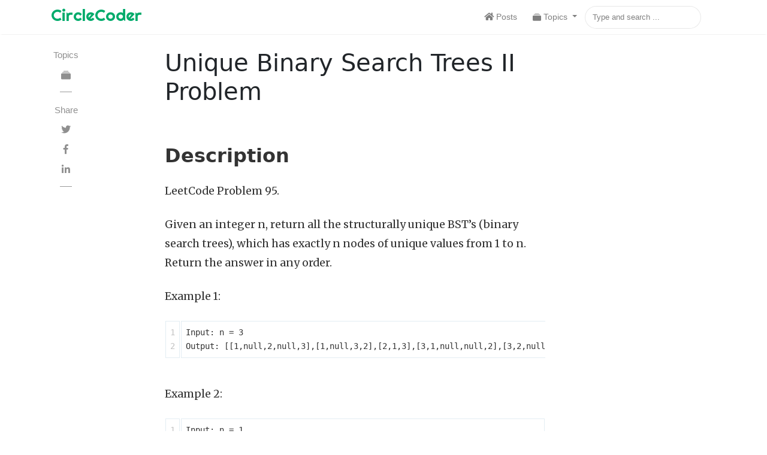

--- FILE ---
content_type: text/html; charset=utf-8
request_url: https://circlecoder.com/unique-binary-search-trees-II/
body_size: 8880
content:
<!DOCTYPE html>
<html lang="en">
<head>
<meta charset="utf-8">
<meta name="viewport" content="width=device-width, initial-scale=1, shrink-to-fit=no">


<script data-ad-client="ca-pub-8271349713695192" async src="https://pagead2.googlesyndication.com/pagead/js/adsbygoogle.js"></script>


<!--
<link rel="icon" href="/assets/images/logo.png">
-->
<title>Unique Binary Search Trees II Problem | CircleCoder</title>

<!-- Begin Jekyll SEO tag v2.8.0 -->
<title>Unique Binary Search Trees II Problem | CircleCoder</title>
<meta name="generator" content="Jekyll v3.9.5" />
<meta property="og:title" content="Unique Binary Search Trees II Problem" />
<meta property="og:locale" content="en_US" />
<meta name="description" content="LeetCode 95. Given an integer n, return all the structurally unique BST’s (binary search trees), which has exactly n nodes of unique values from 1 to n. Return the answer in any order." />
<meta property="og:description" content="LeetCode 95. Given an integer n, return all the structurally unique BST’s (binary search trees), which has exactly n nodes of unique values from 1 to n. Return the answer in any order." />
<link rel="canonical" href="https://circlecoder.com/unique-binary-search-trees-II/" />
<meta property="og:url" content="https://circlecoder.com/unique-binary-search-trees-II/" />
<meta property="og:site_name" content="CircleCoder" />
<meta property="og:type" content="article" />
<meta property="article:published_time" content="2021-11-14T00:00:00+00:00" />
<meta name="twitter:card" content="summary" />
<meta property="twitter:title" content="Unique Binary Search Trees II Problem" />
<script type="application/ld+json">
{"@context":"https://schema.org","@type":"BlogPosting","dateModified":"2021-11-14T00:00:00+00:00","datePublished":"2021-11-14T00:00:00+00:00","description":"LeetCode 95. Given an integer n, return all the structurally unique BST’s (binary search trees), which has exactly n nodes of unique values from 1 to n. Return the answer in any order.","headline":"Unique Binary Search Trees II Problem","mainEntityOfPage":{"@type":"WebPage","@id":"https://circlecoder.com/unique-binary-search-trees-II/"},"url":"https://circlecoder.com/unique-binary-search-trees-II/"}</script>
<!-- End Jekyll SEO tag -->


<link rel="stylesheet" href="https://stackpath.bootstrapcdn.com/bootstrap/4.1.3/css/bootstrap.min.css" integrity="sha384-MCw98/SFnGE8fJT3GXwEOngsV7Zt27NXFoaoApmYm81iuXoPkFOJwJ8ERdknLPMO" crossorigin="anonymous">
    
<link href="/assets/css/screen.css" rel="stylesheet">

<link href="/assets/css/main.css" rel="stylesheet">


<link rel="apple-touch-icon" sizes="180x180" href="/assets/favicon_io/apple-touch-icon.png">
<link rel="icon" type="image/png" sizes="32x32" href="/assets/favicon_io/favicon-32x32.png">
<link rel="icon" type="image/png" sizes="16x16" href="/assets/favicon_io/favicon-16x16.png">
<link rel="manifest" href="/assets/favicon_io/site.webmanifest">


<script src="/assets/js/jquery.min.js"></script>

</head>


<!-- change your GA id in _config.yml -->

<!-- Global site tag (gtag.js) - Google Analytics -->
<script async src="https://www.googletagmanager.com/gtag/js?id=G-3SNRQRLW8L"></script>
<script>
  window.dataLayer = window.dataLayer || [];
  function gtag(){dataLayer.push(arguments);}
  gtag('js', new Date());

  gtag('config', 'G-3SNRQRLW8L');
</script>




<body class="layout-post">
	<!-- defer loading of font and font awesome -->
	<noscript id="deferred-styles">
		<link href="https://fonts.googleapis.com/css?family=Righteous%7CMerriweather:300,300i,400,400i,700,700i" rel="stylesheet">
		<link rel="stylesheet" href="https://use.fontawesome.com/releases/v5.0.13/css/all.css" integrity="sha384-DNOHZ68U8hZfKXOrtjWvjxusGo9WQnrNx2sqG0tfsghAvtVlRW3tvkXWZh58N9jp" crossorigin="anonymous">
	</noscript>


<!-- Begin Menu Navigation
================================================== -->
<nav class="navbar navbar-expand-lg navbar-light bg-white fixed-top mediumnavigation nav-down">

    <div class="container pr-0">

    <!-- Begin Logo -->
<!--
    <a class="navbar-brand" href="/">
    <img src="/" alt="CircleCoder">
    </a>
-->
    <!-- End Logo -->
    <div class="mainheading">
        <h3 class="sitetitle"><a href="/index.html">CircleCoder</a></h3>
<!--
        <p class="lead">
            Tech Learning, Tech Sharing.
        </p>
-->
    </div>

    <button class="navbar-toggler" type="button" data-toggle="collapse" data-target="#navbarMediumish" aria-controls="navbarSupportedContent" aria-expanded="false" aria-label="Toggle navigation">
    <span class="navbar-toggler-icon"></span>
    </button>

    <div class="collapse navbar-collapse" id="navbarMediumish">

        <!-- Begin Menu -->

            <ul class="navbar-nav ml-auto">

                
                <li class="nav-item">
                
                <a class="nav-link" href="/index.html">
                    <i class="fa fa-home" aria-hidden="true"></i>
                    <span>Posts</span>
                </a>
                </li>

                <li class="nav-item dropdown">
                    <a class="nav-link dropdown-toggle" href="#" id="navbarDropdown" role="button" data-toggle="dropdown" aria-haspopup="true" aria-expanded="false">
                        <svg width="1em" height="1em" viewBox="0 0 16 16" class="bi bi-collection-fill" fill="currentColor" xmlns="http://www.w3.org/2000/svg">
                            <path d="M0 13a1.5 1.5 0 0 0 1.5 1.5h13A1.5 1.5 0 0 0 16 13V6a1.5 1.5 0 0 0-1.5-1.5h-13A1.5 1.5 0 0 0 0 6v7z"/>
                            <path fill-rule="evenodd" d="M2 3a.5.5 0 0 0 .5.5h11a.5.5 0 0 0 0-1h-11A.5.5 0 0 0 2 3zm2-2a.5.5 0 0 0 .5.5h7a.5.5 0 0 0 0-1h-7A.5.5 0 0 0 4 1z"/>
                        </svg>
                        <span>Topics</span>
                    </a>
                    <div class="dropdown-menu" aria-labelledby="navbarDropdown">
                        <a class="dropdown-item" href="/topics.html">All Topics</a>
                        <div class="dropdown-divider"></div>
                        <a class="dropdown-item" href="/leetcode-solution-list/">LeetCode</a>
                        <div class="dropdown-divider"></div>
                        <a class="dropdown-item" href="/leetcode-database-solution-list/">LeetCode Database</a>
                        <div class="dropdown-divider"></div>
                        <a class="dropdown-item" href="/git-short-answers-list/">Git Short Answers</a>
                        <div class="dropdown-divider"></div>
                        <a class="dropdown-item" href="/mysql-tutorial-list/">MySQL</a>
                        <div class="dropdown-divider"></div>
                        <a class="dropdown-item" href="/operating-system-topic-list/">Operating System</a>
                        <div class="dropdown-divider"></div>
                        <a class="dropdown-item" href="/object-oriented-design-topic-list/">Object Oriented Design</a>
                        <div class="dropdown-divider"></div>
                        <a class="dropdown-item" href="/cplusplus-concept-list/">C++ Concepts</a>
                    </div>
                </li>


<!--
                <li class="nav-item">
                <a class="nav-link" href="/about">About</a>
                </li>


                <li class="nav-item">
                <a target="_blank" class="nav-link" href="https://bootstrapstarter.com/bootstrap-templates/template-mediumish-bootstrap-jekyll/"> Docs</a>
                </li>

                <li class="nav-item">
                <a target="_blank" class="nav-link" href="https://www.wowthemes.net/themes/mediumish-wordpress/"><i class="fab fa-wordpress-simple"></i> WP Version</a>
                </li>

                <li class="nav-item">
                <a target="_blank" class="nav-link" href="https://www.wowthemes.net/themes/mediumish-ghost/"><i class="fab fa-snapchat-ghost"></i> Ghost Version</a>
                </li>

                <li class="nav-item">
                <a target="_blank" class="nav-link" href="https://github.com/wowthemesnet/mediumish-theme-jekyll"><i class="fab fa-github"></i> Fork on Github</a>
                </li>
-->

                <script src="/assets/js/lunr.js"></script>


<style>
    .lunrsearchresult .title {color: #d9230f;}
    .lunrsearchresult .url {color: silver;}
    .lunrsearchresult a {display: block; color: #777;}
    .lunrsearchresult a:hover, .lunrsearchresult a:focus {text-decoration: none;}
    .lunrsearchresult a:hover .title {text-decoration: underline;}
</style>


<form class="bd-search" onSubmit="return lunr_search(document.getElementById('lunrsearch').value);">
    <input type="text" class="form-control text-small launch-modal-search" id="lunrsearch" name="q" maxlength="255" value="" placeholder="Type and search ..."/>
</form>

<div id="lunrsearchresults">
    <ul></ul>
</div>

<script src="/assets/js/lunrsearchengine.js"></script>

            </ul>

        <!-- End Menu -->

    </div>

    </div>
</nav>
<!-- End Navigation
================================================== -->

<div class="site-content">

<div class="container">

<!-- Site Title
================================================== -->
<!--
<div class="mainheading">
    <h1 class="sitetitle">CircleCoder</h1>
    <p class="lead">
        Tech Learning, Tech Sharing.
    </p>
</div>
-->

<!-- Content
================================================== -->
<div class="main-content">
    <!-- Begin Article
================================================== -->
<!--<div class="container">-->
    <div class="row">

        <!-- Post Share -->
        <div class="col-md-1 col-lg-1 pl-0">
            <div class="share sticky-top sticky-top-80">

    <p>
        Topics
    </p>
    <ul>
        <li class="ml-1 mr-1">
            <a href="/topics.html">
                <svg width="1em" height="1em" viewBox="0 0 16 16" class="bi bi-collection-fill" fill="currentColor" xmlns="http://www.w3.org/2000/svg">
                    <path d="M0 13a1.5 1.5 0 0 0 1.5 1.5h13A1.5 1.5 0 0 0 16 13V6a1.5 1.5 0 0 0-1.5-1.5h-13A1.5 1.5 0 0 0 0 6v7z"/>
                    <path fill-rule="evenodd" d="M2 3a.5.5 0 0 0 .5.5h11a.5.5 0 0 0 0-1h-11A.5.5 0 0 0 2 3zm2-2a.5.5 0 0 0 .5.5h7a.5.5 0 0 0 0-1h-7A.5.5 0 0 0 4 1z"/>
                </svg>
            </a>
        </li>
    </ul>
    <div class="sep"></div>

    <p>
        Share
    </p>
    <ul>
        <li class="ml-1 mr-1">
            <a target="_blank" href="https://twitter.com/intent/tweet?text=Unique Binary Search Trees II Problem&url=https://circlecoder.com/unique-binary-search-trees-II/" onclick="window.open(this.href, 'twitter-share', 'width=550,height=235');return false;">
                <i class="fab fa-twitter"></i>
            </a>
        </li>

        <li class="ml-1 mr-1">
            <a target="_blank" href="https://facebook.com/sharer.php?u=https://circlecoder.com/unique-binary-search-trees-II/" onclick="window.open(this.href, 'facebook-share', 'width=550,height=435');return false;">
                <i class="fab fa-facebook-f"></i>
            </a>
        </li>

        <li class="ml-1 mr-1">
            <a target="_blank" href="https://www.linkedin.com/shareArticle?mini=true&url=https://circlecoder.com/unique-binary-search-trees-II/" onclick="window.open(this.href, 'width=550,height=435');return false;">
                <i class="fab fa-linkedin-in"></i>
            </a>
        </li>

    </ul>
<!--     -->
    <div class="sep"></div>

    
        <script async src="//pagead2.googlesyndication.com/pagead/js/adsbygoogle.js"></script>
<!-- Under Header -->
<ins class="adsbygoogle"
    style="display:block"
    data-ad-client="ca-pub-8271349713695192"
    data-ad-slot=""
    data-ad-format="auto"
    data-full-width-responsive="true"></ins>
<script>
(adsbygoogle = window.adsbygoogle || []).push({});
</script>
<br/>
    
    
<!--
    <ul>
        <li>
        <a class="small smoothscroll" href="#disqus_thread"></a>
        </li>
    </ul>
-->
<!--     -->
</div>

        </div>
        <div class="col-md-1 col-lg-1 pl-0">
        </div>
        <!-- Post -->
        <!---->

        <!--<div class="col-md-7 col-lg-7 flex-first flex-md-unordered">-->
        <div class="col-md-7 col-lg-7">
            <div class="mainheading">

                <!-- Author Box -->
                

                <!-- Post Title -->
                <h1 class="posttitle">Unique Binary Search Trees II Problem</h1>

            </div>

            <!-- Post Featured Image -->
<!--            
-->
            <!-- End Featured Image -->

            <!-- Post Content -->
            <div class="article-post">
                
                <!-- Toc if any -->
                
                <!-- End Toc -->
                <p><br /></p>

<h2 id="description">Description</h2>

<p>LeetCode Problem 95.</p>

<p>Given an integer n, return all the structurally unique BST’s (binary search trees), which has exactly n nodes of unique values from 1 to n. Return the answer in any order.</p>

<p>Example 1:</p>
<div class="language-plaintext highlighter-rouge"><div class="highlight"><pre class="highlight"><code><table class="rouge-table"><tbody><tr><td class="rouge-gutter gl"><pre class="lineno">1
2
</pre></td><td class="rouge-code"><pre>Input: n = 3
Output: [[1,null,2,null,3],[1,null,3,2],[2,1,3],[3,1,null,null,2],[3,2,null,1]]
</pre></td></tr></tbody></table></code></pre></div></div>

<p>Example 2:</p>
<div class="language-plaintext highlighter-rouge"><div class="highlight"><pre class="highlight"><code><table class="rouge-table"><tbody><tr><td class="rouge-gutter gl"><pre class="lineno">1
2
</pre></td><td class="rouge-code"><pre>Input: n = 1
Output: [[1]]
</pre></td></tr></tbody></table></code></pre></div></div>

<p>Constraints:</p>

<ul>
  <li>1 &lt;= n &lt;= 8</li>
</ul>

<p><br /></p>

<h2 id="sample-c-code">Sample C++ Code</h2>

<div class="language-c highlighter-rouge"><div class="highlight"><pre class="highlight"><code><table class="rouge-table"><tbody><tr><td class="rouge-gutter gl"><pre class="lineno">1
2
3
4
5
6
7
8
9
10
11
12
13
14
15
16
17
18
19
20
21
22
23
24
25
26
27
28
29
30
31
32
33
34
35
36
37
38
39
40
41
42
43
44
45
46
</pre></td><td class="rouge-code"><pre><span class="cm">/* Given a tree which n nodes, it has the follwing form:
(0)root(n-1)
(1)root(n-2)
(2)root(n-3)
where (x) denotes the trees with x nodes.

Now take n=3 for example. Given n=3, we have [1 2 3] in which 
each of them can be used as the tree root.

when root=1: [1 # 2 # 3]; [1 # 3 2];
when root=2: [2 1 3];
when root=3: (similar with the situations when root=1.)

Thus, if we write a recursive function who generates a group of 
trees in which the numbers range from f to t, we have to generate 
the left trees and right trees of each tree in the vector. */</span>
<span class="n">vector</span><span class="o">&lt;</span><span class="n">TreeNode</span> <span class="o">*&gt;</span> <span class="n">generateTree</span><span class="p">(</span><span class="kt">int</span> <span class="n">from</span><span class="p">,</span> <span class="kt">int</span> <span class="n">to</span><span class="p">)</span>
<span class="p">{</span>
    <span class="n">vector</span><span class="o">&lt;</span><span class="n">TreeNode</span> <span class="o">*&gt;</span> <span class="n">ret</span><span class="p">;</span>
    <span class="k">if</span><span class="p">(</span><span class="n">to</span> <span class="o">-</span> <span class="n">from</span> <span class="o">&lt;</span> <span class="mi">0</span><span class="p">)</span> <span class="n">ret</span><span class="p">.</span><span class="n">push_back</span><span class="p">(</span><span class="mi">0</span><span class="p">);</span>
    <span class="k">if</span><span class="p">(</span><span class="n">to</span> <span class="o">-</span> <span class="n">from</span> <span class="o">==</span> <span class="mi">0</span><span class="p">)</span> <span class="n">ret</span><span class="p">.</span><span class="n">push_back</span><span class="p">(</span><span class="n">new</span> <span class="n">TreeNode</span><span class="p">(</span><span class="n">from</span><span class="p">));</span>
    <span class="k">if</span><span class="p">(</span><span class="n">to</span> <span class="o">-</span> <span class="n">from</span> <span class="o">&gt;</span> <span class="mi">0</span><span class="p">)</span>
    <span class="p">{</span>
        <span class="k">for</span><span class="p">(</span><span class="kt">int</span> <span class="n">i</span><span class="o">=</span><span class="n">from</span><span class="p">;</span> <span class="n">i</span><span class="o">&lt;=</span><span class="n">to</span><span class="p">;</span> <span class="n">i</span><span class="o">++</span><span class="p">)</span>
        <span class="p">{</span>
            <span class="n">vector</span><span class="o">&lt;</span><span class="n">TreeNode</span> <span class="o">*&gt;</span> <span class="n">l</span> <span class="o">=</span> <span class="n">generateTree</span><span class="p">(</span><span class="n">from</span><span class="p">,</span> <span class="n">i</span><span class="o">-</span><span class="mi">1</span><span class="p">);</span>
            <span class="n">vector</span><span class="o">&lt;</span><span class="n">TreeNode</span> <span class="o">*&gt;</span> <span class="n">r</span> <span class="o">=</span> <span class="n">generateTree</span><span class="p">(</span><span class="n">i</span><span class="o">+</span><span class="mi">1</span><span class="p">,</span> <span class="n">to</span><span class="p">);</span>

            <span class="k">for</span><span class="p">(</span><span class="kt">int</span> <span class="n">j</span><span class="o">=</span><span class="mi">0</span><span class="p">;</span> <span class="n">j</span><span class="o">&lt;</span><span class="n">l</span><span class="p">.</span><span class="n">size</span><span class="p">();</span> <span class="n">j</span><span class="o">++</span><span class="p">)</span>
            <span class="p">{</span>
                <span class="k">for</span><span class="p">(</span><span class="kt">int</span> <span class="n">k</span><span class="o">=</span><span class="mi">0</span><span class="p">;</span> <span class="n">k</span><span class="o">&lt;</span><span class="n">r</span><span class="p">.</span><span class="n">size</span><span class="p">();</span> <span class="n">k</span><span class="o">++</span><span class="p">)</span>
                <span class="p">{</span>
                    <span class="n">TreeNode</span> <span class="o">*</span> <span class="n">h</span> <span class="o">=</span> <span class="n">new</span> <span class="n">TreeNode</span> <span class="p">(</span><span class="n">i</span><span class="p">);</span>
                    <span class="n">h</span><span class="o">-&gt;</span><span class="n">left</span> <span class="o">=</span> <span class="n">l</span><span class="p">[</span><span class="n">j</span><span class="p">];</span>
                    <span class="n">h</span><span class="o">-&gt;</span><span class="n">right</span> <span class="o">=</span> <span class="n">r</span><span class="p">[</span><span class="n">k</span><span class="p">];</span>
                    <span class="n">ret</span><span class="p">.</span><span class="n">push_back</span><span class="p">(</span><span class="n">h</span><span class="p">);</span>
                <span class="p">}</span>
            <span class="p">}</span>
        <span class="p">}</span>
    <span class="p">}</span>
    <span class="k">return</span> <span class="n">ret</span><span class="p">;</span>
<span class="p">}</span>

<span class="n">vector</span><span class="o">&lt;</span><span class="n">TreeNode</span> <span class="o">*&gt;</span> <span class="n">generateTrees</span><span class="p">(</span><span class="kt">int</span> <span class="n">n</span><span class="p">)</span> <span class="p">{</span>
    <span class="k">return</span> <span class="n">generateTree</span><span class="p">(</span><span class="mi">1</span><span class="p">,</span> <span class="n">n</span><span class="p">);</span>
<span class="p">}</span>
</pre></td></tr></tbody></table></code></pre></div></div>

            </div>

            <!-- Rating -->
            

            <!-- Post Date -->
            <p>
                <small>
                    <span class="post-date"><time class="post-date" datetime="2021-11-14">14 Nov 2021</time></span>           
                    
                </small>
            </p>

            <!-- Post Categories (Add | sort later) -->
            <div class="after-post-cats">
                <ul class="tags mb-4">
                    
                    
                    <li>
                        <a class="smoothscroll" href="/categories#Algorithm">Algorithm</a>
                    </li>
                    
                </ul>
            </div>
            <!-- End Categories -->

            <!-- Post Tags (Add | sort later) -->
            <div class="after-post-tags">
                <ul class="tags">
                    
                    
                    <li>
                        <a class="smoothscroll" href="/tags#Dynamic-Programming">#Dynamic Programming</a>
                    </li>
                    
                    <li>
                        <a class="smoothscroll" href="/tags#Backtracking">#Backtracking</a>
                    </li>
                    
                    <li>
                        <a class="smoothscroll" href="/tags#Tree">#Tree</a>
                    </li>
                    
                    <li>
                        <a class="smoothscroll" href="/tags#Binary-Search-Tree">#Binary Search Tree</a>
                    </li>
                    
                    <li>
                        <a class="smoothscroll" href="/tags#Binary-Tree">#Binary Tree</a>
                    </li>
                    
                    <li>
                        <a class="smoothscroll" href="/tags#Leetcode">#Leetcode</a>
                    </li>
                    
                </ul>
            </div>
            <!-- End Tags -->

            <!-- Prev/Next -->
            <div class="row PageNavigation d-flex justify-content-between font-weight-bold">
            
            <a class="prev d-block col-md-6" href="/subsets/"> &laquo; Subsets Problem</a>
            
            
            <a class="next d-block col-md-6 text-lg-right" href="/unique-binary-search-trees/">Unique Binary Search Trees Problem &raquo; </a>
            
            <div class="clearfix"></div>
            </div>
            <!-- End Categories -->

            <div class="row">
                <br/>
            </div>

        </div>


        <div class="offset-md-0 col-md-3 offset-lg-1 col-lg-2 ">
            



            



            



            



            



            



            



            



            



            



            



            



            



        </div>


    </div>
<!-- End Article
================================================== -->


    
        <script async src="//pagead2.googlesyndication.com/pagead/js/adsbygoogle.js"></script>
<!-- Under Header -->
<ins class="adsbygoogle"
    style="display:block"
    data-ad-client="ca-pub-8271349713695192"
    data-ad-slot=""
    data-ad-format="auto"
    data-full-width-responsive="true"></ins>
<script>
(adsbygoogle = window.adsbygoogle || []).push({});
</script>
<br/>
    



<!-- Similar Posts 
================================================== -->
    <div class="section-title">
        <br/>
        <h2><span>Related Posts</span></h2>
    </div>
    <div class="row listrecent">
        
        
            
                
                    
                
            
        
            
                
                    
                
            
        
            
                
                    
                
            
        
            
                
                    
                
            
        
            
                
                    
                
            
        
            
                
                    
                
            
        
            
                
                    
                
            
        
            
                
                    
                
            
        
            
                
                    
                
            
        
            
                
                    
                
            
        
            
                
                    
                
            
        
            
                
                    
                
            
        
            
                
                    
                
            
        
            
                
                    
                
            
        
            
                
                    
                
            
        
            
                
                    
                
            
        
            
                
                    
                
            
        
            
                
                    
                
            
        
            
                
                    
                
            
        
            
                
                    
                
            
        
            
                
                    
                
            
        
            
                
                    
                
            
        
            
                
                    
                
            
        
            
                
                    
                
            
        
            
                
                    
                
            
        
            
                
                    
                
            
        
            
                
                    
                
            
        
            
                
                    
                
            
        
            
                
                    
                
            
        
            
                
                    
                
            
        
            
                
                    
                
            
        
            
                
                    
                
            
        
            
                
                    
                
            
        
            
                
                    
                
            
        
            
                
                    
                
            
        
            
                
                    
                
            
        
            
                
                    
                
            
        
            
                
                    
                
            
        
            
                
                    
                
            
        
            
                
                    
                
            
        
            
                
                    
                
            
        
            
                
                    
                
            
        
            
                
                    
                
            
        
            
                
                    
                
            
        
            
                
                    
                
            
        
            
                
                    
                
            
        
            
                
                    
                
            
        
            
                
                    
                
            
        
            
                
                    
                
            
        
            
                
                    
                
            
        
            
                
                    
                
            
        
            
                
                    
                
            
        
            
                
                    
                
            
        
            
                
                    
                
            
        
            
                
                    
                
            
        
            
                
                    
                
            
        
            
                
                    
                
            
        
            
                
                    
                
            
        
            
                
                    
                
            
        
            
                
                    
                
            
        
            
                
                    
                
            
        
            
                
                    
                
            
        
            
                
                    
                
            
        
            
                
                    
                
            
        
            
                
                    
                
            
        
            
                
                    
                
            
        
            
                
                    
                
            
        
            
                
                    
                
            
        
            
                
                    
                
            
        
            
                
                    
                
            
        
            
                
                    
                
            
        
            
                
                    
                
            
        
            
                
                    
                
            
        
            
                
                    
                
            
        
            
                
                    
                
            
        
            
                
                    
                
            
        
            
                
                    
                
            
        
            
                
                    
                
            
        
            
                
                    
                
            
        
            
                
                    
                
            
        
            
                
                    
                
            
        
            
                
                    
                
            
        
            
                
                    
                
            
        
            
                
                    
                
            
        
            
                
                    
                
            
        
            
                
                    
                
            
        
            
                
                    
                
            
        
            
                
                    
                
            
        
            
                
                    
                
            
        
            
                
                    
                
            
        
            
                
                    
                
            
        
            
                
                    
                
            
        
            
                
                    
                
            
        
            
                
                    
                
            
        
            
                
                    
                
            
        
            
                
                    
                
            
        
            
                
                    
                
            
        
            
                
                    
                
            
        
            
                
                    
                
            
        
            
                
                    
                
            
        
            
                
                    
                
            
        
            
                
                    
                
            
        
            
                
                    
                
            
        
            
                
                    
                
            
        
            
                
                    
                
            
        
            
                
                    
                
            
        
            
                
                    
                
            
        
            
                
                    
                
            
        
            
                
                    
                
            
        
            
                
                    
                
            
        
            
                
                    
                
            
        
            
                
                    
                
            
        
            
                
                    
                
            
        
            
                
                    
                
            
        
            
                
                    
                
            
        
            
                
                    
                
            
        
            
                
                    
                
            
        
            
                
                    
                
            
        
            
                
                    
                
            
        
            
                
                    
                
            
        
            
                
                    
                
            
        
            
                
                    
                
            
        
            
                
                    
                
            
        
            
                
                    
                
            
        
            
                
                    
                
            
        
            
                
                    
                
            
        
            
                
                    
                
            
        
            
                
                    
                
            
        
            
                
                    
                
            
        
            
                
                    
                
            
        
            
                
                    
                
            
        
            
                
                    
                
            
        
            
                
                    
                
            
        
            
                
                    
                
            
        
            
                
                    
                
            
        
            
                
                    
                
            
        
            
                
                    
                
            
        
            
                
                    
                
            
        
            
                
                    
                
            
        
            
                
                    
                
            
        
            
                
                    
                
            
        
            
                
                    
                
            
        
            
                
                    
                
            
        
            
                
                    
                
            
        
            
                
                    
                
            
        
            
                
                    
                
            
        
            
                
                    
                
            
        
            
                
                    
                
            
        
            
                
                    
                
            
        
            
                
                    
                
            
        
            
                
                    
                
            
        
            
                
                    
                
            
        
            
                
                    
                
            
        
            
                
                    
                
            
        
            
                
                    
                
            
        
            
                
                    
                
            
        
            
                
                    
                
            
        
            
                
                    
                
            
        
            
                
                    
                
            
        
            
                
                    
                
            
        
            
                
                    
                
            
        
            
                
                    
                
            
        
            
                
                    
                
            
        
            
                
                    
                
            
        
            
                
                    
                
            
        
            
                
                    
                
            
        
            
                
                    
                
            
        
            
                
                    
                
            
        
            
                
                    
                
            
        
            
                
                    
                
            
        
            
                
                    
                
            
        
            
                
                    
                
            
        
            
                
                    
                
            
        
            
                
                    
                
            
        
            
                
                    
                
            
        
            
                
                    
                
            
        
            
                
                    
                
            
        
            
                
                    
                
            
        
            
                
                    
                
            
        
            
                
                    
                
            
        
            
                
                    
                
            
        
            
                
                    
                
            
        
            
                
                    
                
            
        
            
                
                    
                
            
        
            
                
                    
                
            
        
            
                
                    
                
            
        
            
                
                    
                
            
        
            
                
                    
                
            
        
            
                
                    
                
            
        
            
                
                    
                
            
        
            
                
                    
                
            
        
            
                
                    
                
            
        
            
                
                    
                
            
        
            
                
                    
                
            
        
            
                
                    
                
            
        
            
                
                    
                
            
        
            
                
                    
                
            
        
            
                
                    
                
            
        
            
                
                    
                
            
        
            
                
                    
                
            
        
            
                
                    
                
            
        
            
                
                    
                
            
        
            
                
                    
                
            
        
            
                
                    
                
            
        
            
                
                    
                
            
        
            
                
                    
                
            
        
            
                
                    
                
            
        
            
                
                    
                
            
        
            
                
                    
                
            
        
            
                
                    
                
            
        
            
                
                    
                
            
        
            
                
                    
                
            
        
            
                
                    
                
            
        
            
                
                    
                
            
        
            
                
                    
                
            
        
            
                
                    
                
            
        
            
                
                    
                
            
        
            
                
                    
                
            
        
            
                
                    
                
            
        
            
                
                    
                
            
        
            
                
                    
                
            
        
            
                
                    
                
            
        
            
                
                    
                
            
        
            
                
                    
                
            
        
            
                
                    
                
            
        
            
                
                    
                
            
        
            
                
                    
                
            
        
            
                
                    
                
            
        
            
                
                    
                
            
        
            
                
                    
                
            
        
            
                
                    
                
            
        
            
                
                    
                
            
        
            
                
                    
                
            
        
            
                
                    
                
            
        
            
                
                    
                
            
        
            
                
                    
                
            
        
            
                
                    
                
            
        
            
                
                    
                
            
        
            
                
                    
                
            
        
            
                
                    
                
            
        
            
                
                    
                
            
        
            
                
                    
                
            
        
            
                
                    
                
            
        
            
                
                    
                
            
        
            
                
                    
                
            
        
            
                
                    
                
            
        
            
                
                    
                
            
        
            
                
                    
                
            
        
            
                
                    
                
            
        
            
                
                    
                
            
        
            
                
                    
                
            
        
            
                
                    
                
            
        
            
                
                    
                
            
        
            
                
                    
                
            
        
            
                
                    
                
            
        
            
                
                    
                
            
        
            
                
                    
                
            
        
            
                
                    
                
            
        
            
                
                    
                
            
        
            
                
                    
                
            
        
            
                
                    
                
            
        
            
                
                    
                
            
        
            
                
                    
                        <!-- begin post -->


<div class="col-lg-4 col-md-6 mb-30px card-group">
    <div class="card h-100">
        <div class="maxthumb">
            <a href="/search-in-a-binary-search-tree/">
<!--                
-->
            </a>
        </div>
        <div class="card-body">
            <h2 class="card-title">
                <a class="text-dark" href="/search-in-a-binary-search-tree/">Search In A Binary Search Tree Problem</a>
                
            </h2>
            <h4 class="card-text">LeetCode 700. You are given the root of a binary...</h4>

            <div class="tags">
                
                    
                        <a class="btn follow" href="#">Algorithm</a>
                        <!--<a class="btn follow" href="/categories#Algorithm">Algorithm</a>-->
                    
                        <a class="btn follow" href="#">Data Structure</a>
                        <!--<a class="btn follow" href="/categories#Data-Structure">Data Structure</a>-->
                    
                

                
                
                    
                    <a class="btn follow" href="#">Tree</a>
                    <!--<a class="btn follow" href="/tags#Tree">Tree</a>-->
                    
                    
                
                    
                    <a class="btn follow" href="#">Binary Search Tree</a>
                    <!--<a class="btn follow" href="/tags#Binary-Search-Tree">Binary Search Tree</a>-->
                    
                    
                
                    
                

            </div>

        </div>
        <div class="card-footer bg-white">
            <div class="wrapfooter">
                
                <span class="post-date">27 Sep 2022</span>
                </span>
                <span class="post-read-more"><a href="/search-in-a-binary-search-tree/" title="Read Post"><svg class="svgIcon-use" width="25" height="25" viewbox="0 0 25 25"><path d="M19 6c0-1.1-.9-2-2-2H8c-1.1 0-2 .9-2 2v14.66h.012c.01.103.045.204.12.285a.5.5 0 0 0 .706.03L12.5 16.85l5.662 4.126a.508.508 0 0 0 .708-.03.5.5 0 0 0 .118-.285H19V6zm-6.838 9.97L7 19.636V6c0-.55.45-1 1-1h9c.55 0 1 .45 1 1v13.637l-5.162-3.668a.49.49 0 0 0-.676 0z" fill-rule="evenodd"></path></svg></a></span>
                <div class="clearfix"></div>
            </div>
        </div>
    </div>
</div>
<!-- end post -->
                        
                    
                
            
        
            
                
                    
                
            
        
            
                
                    
                
            
        
            
                
                    
                
            
        
            
                
                    
                
            
        
            
                
                    
                
            
        
            
                
                    
                
            
        
            
                
                    
                
            
        
            
                
                    
                
            
        
            
                
                    
                
            
        
            
                
                    
                
            
        
            
                
                    
                
            
        
            
                
                    
                
            
        
            
                
                    
                
            
        
            
                
                    
                
            
        
            
                
                    
                
            
        
            
                
                    
                
            
        
            
                
                    
                
            
        
            
                
                    
                
            
        
            
                
                    
                
            
        
            
                
                    
                
            
        
            
                
                    
                
            
        
            
                
                    
                
            
        
            
                
                    
                
            
        
            
                
                    
                
            
        
            
                
                    
                
            
        
            
                
                    
                
            
        
            
                
                    
                
            
        
            
                
                    
                
            
        
            
                
                    
                
            
        
            
                
                    
                
            
        
            
                
                    
                
            
        
            
                
                    
                
            
        
            
                
                    
                
            
        
            
                
                    
                
            
        
            
                
                    
                
            
        
            
                
                    
                
            
        
            
                
                    
                
            
        
            
                
                    
                
            
        
            
                
                    
                
            
        
            
                
                    
                
            
        
            
                
                    
                
            
        
            
                
                    
                
            
        
            
                
                    
                
            
        
            
                
                    
                
            
        
            
                
                    
                
            
        
            
                
                    
                
            
        
            
                
                    
                
            
        
            
                
                    
                
            
        
            
                
                    
                
            
        
            
                
                    
                
            
        
            
                
                    
                
            
        
            
                
                    
                        <!-- begin post -->


<div class="col-lg-4 col-md-6 mb-30px card-group">
    <div class="card h-100">
        <div class="maxthumb">
            <a href="/insert-into-a-binary-search-tree/">
<!--                
-->
            </a>
        </div>
        <div class="card-body">
            <h2 class="card-title">
                <a class="text-dark" href="/insert-into-a-binary-search-tree/">Insert Into A Binary Search Tree Problem</a>
                
            </h2>
            <h4 class="card-text">LeetCode 701. You are given the root node of a...</h4>

            <div class="tags">
                
                    
                        <a class="btn follow" href="#">Algorithm</a>
                        <!--<a class="btn follow" href="/categories#Algorithm">Algorithm</a>-->
                    
                        <a class="btn follow" href="#">Data Structure</a>
                        <!--<a class="btn follow" href="/categories#Data-Structure">Data Structure</a>-->
                    
                

                
                
                    
                    <a class="btn follow" href="#">Tree</a>
                    <!--<a class="btn follow" href="/tags#Tree">Tree</a>-->
                    
                    
                
                    
                    <a class="btn follow" href="#">Binary Search Tree</a>
                    <!--<a class="btn follow" href="/tags#Binary-Search-Tree">Binary Search Tree</a>-->
                    
                    
                
                    
                

            </div>

        </div>
        <div class="card-footer bg-white">
            <div class="wrapfooter">
                
                <span class="post-date">26 Sep 2022</span>
                </span>
                <span class="post-read-more"><a href="/insert-into-a-binary-search-tree/" title="Read Post"><svg class="svgIcon-use" width="25" height="25" viewbox="0 0 25 25"><path d="M19 6c0-1.1-.9-2-2-2H8c-1.1 0-2 .9-2 2v14.66h.012c.01.103.045.204.12.285a.5.5 0 0 0 .706.03L12.5 16.85l5.662 4.126a.508.508 0 0 0 .708-.03.5.5 0 0 0 .118-.285H19V6zm-6.838 9.97L7 19.636V6c0-.55.45-1 1-1h9c.55 0 1 .45 1 1v13.637l-5.162-3.668a.49.49 0 0 0-.676 0z" fill-rule="evenodd"></path></svg></a></span>
                <div class="clearfix"></div>
            </div>
        </div>
    </div>
</div>
<!-- end post -->
                        
                    
                
            
        
            
                
                    
                
            
        
            
                
                    
                
            
        
            
                
                    
                
            
        
            
                
                    
                
            
        
            
                
                    
                
            
        
            
                
                    
                
            
        
            
                
                    
                
            
        
            
                
                    
                
            
        
            
                
                    
                
            
        
            
                
                    
                
            
        
            
                
                    
                
            
        
            
                
                    
                
            
        
            
                
                    
                
            
        
            
                
                    
                
            
        
            
                
                    
                
            
        
            
                
                    
                
            
        
            
                
                    
                
            
        
            
                
                    
                
            
        
            
                
                    
                
            
        
            
                
                    
                
            
        
            
                
                    
                
            
        
            
                
                    
                
            
        
            
                
                    
                
            
        
            
                
                    
                
            
        
            
                
                    
                
            
        
            
                
                    
                
            
        
            
                
                    
                
            
        
            
                
                    
                
            
        
            
                
                    
                
            
        
            
                
                    
                
            
        
            
                
                    
                
            
        
            
                
                    
                
            
        
            
                
                    
                
            
        
            
                
                    
                
            
        
            
                
                    
                
            
        
            
                
                    
                
            
        
            
                
                    
                
            
        
            
                
                    
                
            
        
            
                
                    
                
            
        
            
                
                    
                
            
        
            
                
                    
                
            
        
            
                
                    
                
            
        
            
                
                    
                
            
        
            
                
                    
                
            
        
            
                
                    
                
            
        
            
                
                    
                
            
        
            
                
                    
                
            
        
            
                
                    
                
            
        
            
                
                    
                
            
        
            
                
                    
                
            
        
            
                
                    
                
            
        
            
                
                    
                
            
        
            
                
                    
                
            
        
            
                
                    
                
            
        
            
                
                    
                
            
        
            
                
                    
                
            
        
            
                
                    
                
            
        
            
                
                    
                
            
        
            
                
                    
                
            
        
            
                
                    
                
            
        
            
                
                    
                
            
        
            
                
                    
                
            
        
            
                
                    
                
            
        
            
                
                    
                
            
        
            
                
                    
                
            
        
            
                
                    
                
            
        
            
                
                    
                
            
        
            
                
                    
                
            
        
            
                
                    
                
            
        
            
                
                    
                
            
        
            
                
                    
                
            
        
            
                
                    
                
            
        
            
                
                    
                
            
        
            
                
                    
                
            
        
            
                
                    
                
            
        
            
                
                    
                
            
        
            
                
                    
                
            
        
            
                
                    
                
            
        
            
                
                    
                
            
        
            
                
                    
                
            
        
            
                
                    
                
            
        
            
                
                    
                
            
                
                    
                
            
        
            
                
                    
                
            
        
            
                
                    
                
            
        
            
                
                    
                
            
        
            
                
                    
                
            
        
            
                
                    
                
            
        
            
                
                    
                
            
        
            
                
                    
                
            
        
            
                
                    
                
            
        
            
                
                    
                
            
        
            
                
                    
                
            
        
            
                
                    
                
            
        
            
                
                    
                
            
        
            
                
                    
                
            
        
            
                
                    
                
            
        
            
                
                    
                
            
        
            
                
                    
                
            
        
            
                
                    
                
            
        
            
                
                    
                
            
        
            
                
                    
                
            
        
            
                
                    
                
            
        
            
                
                    
                
            
        
            
                
                    
                
            
        
            
                
                    
                
            
        
            
                
                    
                
            
        
            
                
                    
                
            
        
            
                
                    
                
            
        
            
                
                    
                
            
        
            
                
                    
                
            
        
            
                
                    
                
            
        
            
                
                    
                
            
        
            
                
                    
                
            
        
            
                
                    
                
            
        
            
                
                    
                
            
        
            
                
                    
                
            
        
            
                
                    
                
            
        
            
                
                    
                
            
        
            
                
                    
                
            
        
            
                
                    
                
            
        
            
                
                    
                
            
        
            
                
                    
                
            
        
            
                
                    
                
            
        
            
                
                    
                
            
        
            
                
                    
                
            
        
            
                
                    
                
            
        
            
                
                    
                
            
        
            
                
                    
                
            
        
            
                
                    
                
            
        
            
                
                    
                
            
        
            
                
                    
                
            
        
            
                
                    
                
            
        
            
                
                    
                
            
        
            
                
                    
                
            
        
            
                
                    
                
            
        
            
                
                    
                
            
        
            
                
                    
                
            
        
            
                
                    
                
            
        
            
                
                    
                
            
        
            
                
                    
                
            
        
            
                
                    
                
            
        
            
                
                    
                
            
        
            
                
                    
                
            
        
            
                
                    
                
            
        
            
                
                    
                
            
        
            
                
                    
                
            
        
            
                
                    
                
            
        
            
                
                    
                
            
        
            
                
                    
                
            
        
            
                
                    
                
            
        
            
                
                    
                
            
        
            
                
                    
                        <!-- begin post -->


<div class="col-lg-4 col-md-6 mb-30px card-group">
    <div class="card h-100">
        <div class="maxthumb">
            <a href="/delete-node-in-a-bst/">
<!--                
-->
            </a>
        </div>
        <div class="card-body">
            <h2 class="card-title">
                <a class="text-dark" href="/delete-node-in-a-bst/">Delete Node In A BST Problem</a>
                
            </h2>
            <h4 class="card-text">LeetCode 450. Given a root node reference of a BST...</h4>

            <div class="tags">
                
                    
                        <a class="btn follow" href="#">Algorithm</a>
                        <!--<a class="btn follow" href="/categories#Algorithm">Algorithm</a>-->
                    
                        <a class="btn follow" href="#">Data Structure</a>
                        <!--<a class="btn follow" href="/categories#Data-Structure">Data Structure</a>-->
                    
                

                
                
                    
                    <a class="btn follow" href="#">Tree</a>
                    <!--<a class="btn follow" href="/tags#Tree">Tree</a>-->
                    
                    
                
                    
                    <a class="btn follow" href="#">Binary Search Tree</a>
                    <!--<a class="btn follow" href="/tags#Binary-Search-Tree">Binary Search Tree</a>-->
                    
                    
                
                    
                

            </div>

        </div>
        <div class="card-footer bg-white">
            <div class="wrapfooter">
                
                <span class="post-date">21 Sep 2022</span>
                </span>
                <span class="post-read-more"><a href="/delete-node-in-a-bst/" title="Read Post"><svg class="svgIcon-use" width="25" height="25" viewbox="0 0 25 25"><path d="M19 6c0-1.1-.9-2-2-2H8c-1.1 0-2 .9-2 2v14.66h.012c.01.103.045.204.12.285a.5.5 0 0 0 .706.03L12.5 16.85l5.662 4.126a.508.508 0 0 0 .708-.03.5.5 0 0 0 .118-.285H19V6zm-6.838 9.97L7 19.636V6c0-.55.45-1 1-1h9c.55 0 1 .45 1 1v13.637l-5.162-3.668a.49.49 0 0 0-.676 0z" fill-rule="evenodd"></path></svg></a></span>
                <div class="clearfix"></div>
            </div>
        </div>
    </div>
</div>
<!-- end post -->
                        
                    
                
            
        
            
                
                    
                
            
        
            
                
                    
                
            
        
            
                
                    
                
            
        
            
                
                    
                
            
        
            
                
                    
                
            
        
            
                
                    
                
            
        
            
                
                    
                
            
        
            
                
                    
                
            
        
            
                
                    
                
            
        
            
                
                    
                
            
        
            
                
                    
                
            
        
            
                
                    
                
            
        
            
                
                    
                
            
        
            
                
                    
                
            
        
            
                
                    
                
            
        
            
                
                    
                
            
        
            
                
                    
                
            
        
            
                
                    
                
            
        
            
                
                    
                
            
        
            
                
                    
                
            
        
            
                
                    
                
            
        
            
                
                    
                
            
        
            
                
                    
                
            
        
            
                
                    
                
            
        
            
                
                    
                
            
        
            
                
                    
                
            
        
            
                
                    
                
            
        
            
                
                    
                
            
        
            
                
                    
                
            
        
            
                
                    
                
            
        
            
                
                    
                
            
        
            
                
                    
                
            
        
            
                
                    
                
            
        
            
                
                    
                
            
        
            
                
                    
                
            
        
            
                
                    
                
            
        
            
                
                    
                
            
        
            
                
                    
                
            
        
            
                
                    
                
            
        
            
                
                    
                
            
        
            
                
                    
                
            
        
            
                
                    
                
            
        
            
                
                    
                
            
        
            
                
                    
                
            
        
            
                
                    
                
            
        
            
                
                    
                
            
        
            
                
                    
                
            
        
            
                
                    
                
            
        
            
                
                    
                
            
        
            
                
                    
                
            
        
            
                
                    
                
            
        
            
                
                    
                
            
        
            
                
                    
                
            
        
            
                
                    
                
            
        
            
                
                    
                
            
        
            
                
                    
                
            
        
            
                
                    
                
            
        
            
                
                    
                
            
        
            
                
                    
                
            
        
            
                
                    
                
            
        
            
                
                    
                
            
        
            
                
                    
                
            
        
            
                
                    
                
            
        
            
                
                    
                
            
        
            
                
                    
                
            
        
            
                
                    
                
            
        
            
                
                    
                
            
        
            
                
                    
                
            
        
            
                
                    
                
            
        
            
                
                    
                
            
        
            
                
                    
                
            
        
            
                
                    
                
            
        
            
                
                    
                
            
        
            
                
                    
                
            
        
            
                
                    
                
            
        
            
                
                    
                
            
        
            
                
                    
                
            
        
            
                
                    
                
            
        
            
                
                    
                
            
        
            
                
                    
                
            
        
            
                
                    
                
            
        
            
                
                    
                
            
        
            
                
                    
                
            
        
            
                
                    
                
            
        
            
                
                    
                
            
        
            
                
                    
                
            
        
            
                
                    
                
            
        
            
                
                    
                
            
        
            
                
                    
                
            
        
            
                
                    
                
            
        
            
                
                    
                
            
        
            
                
                    
                
            
        
            
                
                    
                
            
        
            
                
                    
                
            
        
            
                
                    
                
            
        
            
                
                    
                
            
        
            
                
                    
                
            
        
            
                
                    
                
            
        
            
                
                    
                
            
        
            
                
                    
                
            
        
            
                
                    
                
            
        
            
                
                    
                
            
        
            
                
                    
                
            
        
            
                
                    
                
            
        
            
                
                    
                
            
        
            
                
                    
                
            
        
            
                
                    
                
            
        
            
                
                    
                
            
        
            
                
                    
                
            
        
            
                
                    
                
            
        
            
                
                    
                
            
        
            
                
                    
                
            
        
            
                
                    
                
            
        
            
                
                    
                
            
        
            
                
                    
                
            
        
            
                
                    
                
            
        
            
                
                    
                
            
        
            
                
                    
                
            
        
            
                
                    
                
            
        
            
                
                    
                
            
        
            
                
                    
                
            
        
            
                
                    
                
            
        
            
                
                    
                
            
        
            
                
                    
                
            
        
            
                
                    
                
            
        
            
                
                    
                
            
        
            
                
                    
                
            
        
            
                
                    
                
            
        
            
                
                    
                
            
        
            
                
                    
                
            
        
            
                
                    
                
            
        
            
                
                    
                
            
        
            
                
                    
                
            
        
            
                
                    
                
            
        
            
                
                    
                
            
        
            
                
                    
                
            
        
            
                
                    
                
            
        
            
                
                    
                
            
        
            
                
                    
                
            
        
            
                
                    
                
            
        
            
                
                    
                
            
        
            
                
                    
                
            
        
            
                
                    
                
            
        
            
                
                    
                
            
        
            
                
                    
                
            
        
            
                
                    
                
            
        
            
                
                    
                
            
        
            
                
                    
                
            
        
            
                
                    
                
            
        
            
                
                    
                
            
        
            
                
                    
                
            
        
            
                
                    
                
            
        
            
                
                    
                
            
        
            
                
                    
                
            
        
            
                
                    
                
            
        
            
                
                    
                
            
        
            
                
                    
                
            
        
            
                
                    
                
            
        
            
                
                    
                
            
        
            
                
                    
                
            
        
            
                
                    
                
            
        
            
                
                    
                
            
        
            
                
                    
                
            
        
            
                
                    
                
            
        
            
                
                    
                
            
        
            
                
                    
                
            
        
            
                
                    
                
            
        
            
                
                    
                
            
        
            
                
                    
                
            
        
            
                
                    
                
            
        
            
                
                    
                
            
        
            
                
                    
                
            
        
            
                
                    
                
            
        
            
                
                    
                
            
        
            
                
                    
                
            
        
            
                
                    
                
            
        
            
                
                    
                
            
        
            
                
                    
                
            
        
            
                
                    
                
            
        
            
                
                    
                
            
        
            
                
                    
                
            
        
            
                
                    
                
            
        
            
                
                    
                
            
        
            
                
                    
                
            
        
            
                
                    
                
            
        
            
                
                    
                
            
        
            
                
                    
                
            
        
            
                
                    
                
            
        
            
                
                    
                
            
        
            
                
                    
                
            
        
            
                
                    
                
            
        
            
                
                    
                
            
        
            
                
                    
                
            
        
            
                
                    
                
            
        
            
                
                    
                
            
        
            
                
                    
                
            
        
            
                
                    
                
            
        
            
                
                    
                
            
        
            
                
                    
                
            
        
            
                
                    
                
            
        
            
                
                    
                
            
        
            
                
                    
                
            
        
            
                
                    
                
            
        
            
                
                    
                
            
        
            
                
                    
                
            
        
            
                
                    
                
            
        
            
        
            
                
                    
                
            
        
            
                
                    
                
            
        
            
                
                    
                
            
        
            
                
                    
                
            
        
            
                
                    
                
            
        
            
        
            
                
                    
                
            
        
            
                
                    
                
            
        
            
                
                    
                
            
        
            
                
                    
                
            
        
            
                
                    
                
            
        
            
                
                    
                
            
        
            
                
                    
                        <!-- begin post -->


<div class="col-lg-4 col-md-6 mb-30px card-group">
    <div class="card h-100">
        <div class="maxthumb">
            <a href="/convert-sorted-array-to-binary-search-tree/">
<!--                
-->
            </a>
        </div>
        <div class="card-body">
            <h2 class="card-title">
                <a class="text-dark" href="/convert-sorted-array-to-binary-search-tree/">Convert Sorted Array to Binary Search Tree Problem</a>
                
            </h2>
            <h4 class="card-text">LeetCode 108. Given an integer array nums where the elements...</h4>

            <div class="tags">
                
                    
                        <a class="btn follow" href="#">Data Structure</a>
                        <!--<a class="btn follow" href="/categories#Data-Structure">Data Structure</a>-->
                    
                

                
                
                    
                    <a class="btn follow" href="#">Array</a>
                    <!--<a class="btn follow" href="/tags#Array">Array</a>-->
                    
                    
                
                    
                    <a class="btn follow" href="#">Divide and Conquer</a>
                    <!--<a class="btn follow" href="/tags#Divide-and-Conquer">Divide and Conquer</a>-->
                    
                    
                
                    
                
                    
                
                    
                

            </div>

        </div>
        <div class="card-footer bg-white">
            <div class="wrapfooter">
                
                <span class="post-date">20 Nov 2021</span>
                </span>
                <span class="post-read-more"><a href="/convert-sorted-array-to-binary-search-tree/" title="Read Post"><svg class="svgIcon-use" width="25" height="25" viewbox="0 0 25 25"><path d="M19 6c0-1.1-.9-2-2-2H8c-1.1 0-2 .9-2 2v14.66h.012c.01.103.045.204.12.285a.5.5 0 0 0 .706.03L12.5 16.85l5.662 4.126a.508.508 0 0 0 .708-.03.5.5 0 0 0 .118-.285H19V6zm-6.838 9.97L7 19.636V6c0-.55.45-1 1-1h9c.55 0 1 .45 1 1v13.637l-5.162-3.668a.49.49 0 0 0-.676 0z" fill-rule="evenodd"></path></svg></a></span>
                <div class="clearfix"></div>
            </div>
        </div>
    </div>
</div>
<!-- end post -->
                        
                    
                
            
        
            
                
                    
                
            
        
            
                
                    
                
            
        
            
                
                    
                
            
        
            
                
                    
                
            
        
            
                
                    
                
            
        
            
                
                    
                        <!-- begin post -->


<div class="col-lg-4 col-md-6 mb-30px card-group">
    <div class="card h-100">
        <div class="maxthumb">
            <a href="/validate-binary-search-tree/">
<!--                
-->
            </a>
        </div>
        <div class="card-body">
            <h2 class="card-title">
                <a class="text-dark" href="/validate-binary-search-tree/">Validate Binary Search Tree Problem</a>
                
            </h2>
            <h4 class="card-text">LeetCode 98. Given the root of a binary tree, determine...</h4>

            <div class="tags">
                
                    
                        <a class="btn follow" href="#">Data Structure</a>
                        <!--<a class="btn follow" href="/categories#Data-Structure">Data Structure</a>-->
                    
                

                
                
                    
                    <a class="btn follow" href="#">Tree</a>
                    <!--<a class="btn follow" href="/tags#Tree">Tree</a>-->
                    
                    
                
                    
                    <a class="btn follow" href="#">Depth-First Search</a>
                    <!--<a class="btn follow" href="/tags#Depth-First-Search">Depth-First Search</a>-->
                    
                    
                
                    
                
                    
                
                    
                

            </div>

        </div>
        <div class="card-footer bg-white">
            <div class="wrapfooter">
                
                <span class="post-date">16 Nov 2021</span>
                </span>
                <span class="post-read-more"><a href="/validate-binary-search-tree/" title="Read Post"><svg class="svgIcon-use" width="25" height="25" viewbox="0 0 25 25"><path d="M19 6c0-1.1-.9-2-2-2H8c-1.1 0-2 .9-2 2v14.66h.012c.01.103.045.204.12.285a.5.5 0 0 0 .706.03L12.5 16.85l5.662 4.126a.508.508 0 0 0 .708-.03.5.5 0 0 0 .118-.285H19V6zm-6.838 9.97L7 19.636V6c0-.55.45-1 1-1h9c.55 0 1 .45 1 1v13.637l-5.162-3.668a.49.49 0 0 0-.676 0z" fill-rule="evenodd"></path></svg></a></span>
                <div class="clearfix"></div>
            </div>
        </div>
    </div>
</div>
<!-- end post -->
                        
                    
                
            
        
            
                
                    
                        <!-- begin post -->


<div class="col-lg-4 col-md-6 mb-30px card-group">
    <div class="card h-100">
        <div class="maxthumb">
            <a href="/same-tree/">
<!--                
-->
            </a>
        </div>
        <div class="card-body">
            <h2 class="card-title">
                <a class="text-dark" href="/same-tree/">Same Tree Problem</a>
                
            </h2>
            <h4 class="card-text">LeetCode 100. Given the roots of two binary trees p...</h4>

            <div class="tags">
                
                    
                        <a class="btn follow" href="#">Data Structure</a>
                        <!--<a class="btn follow" href="/categories#Data-Structure">Data Structure</a>-->
                    
                

                
                
                    
                    <a class="btn follow" href="#">Tree</a>
                    <!--<a class="btn follow" href="/tags#Tree">Tree</a>-->
                    
                    
                
                    
                    <a class="btn follow" href="#">Depth-First Search</a>
                    <!--<a class="btn follow" href="/tags#Depth-First-Search">Depth-First Search</a>-->
                    
                    
                
                    
                
                    
                
                    
                

            </div>

        </div>
        <div class="card-footer bg-white">
            <div class="wrapfooter">
                
                <span class="post-date">16 Nov 2021</span>
                </span>
                <span class="post-read-more"><a href="/same-tree/" title="Read Post"><svg class="svgIcon-use" width="25" height="25" viewbox="0 0 25 25"><path d="M19 6c0-1.1-.9-2-2-2H8c-1.1 0-2 .9-2 2v14.66h.012c.01.103.045.204.12.285a.5.5 0 0 0 .706.03L12.5 16.85l5.662 4.126a.508.508 0 0 0 .708-.03.5.5 0 0 0 .118-.285H19V6zm-6.838 9.97L7 19.636V6c0-.55.45-1 1-1h9c.55 0 1 .45 1 1v13.637l-5.162-3.668a.49.49 0 0 0-.676 0z" fill-rule="evenodd"></path></svg></a></span>
                <div class="clearfix"></div>
            </div>
        </div>
    </div>
</div>
<!-- end post -->
                        
                    
                
            
        
            
                
                    
                
            
        
            
                
                    
                
            
        
            
                
                    
                
            
        
            
                
                    
                
            
        
            
                
                    
                
            
        
            
                
                    
                
            
        
            
                
                    
                
            
        
            
                
                    
                
            
        
            
                
                    
                
            
        
            
                
                    
                
            
        
            
                
                    
                
            
        
            
                
                    
                
            
        
            
                
                    
                
            
        
            
                
                    
                
            
        
            
                
                    
                
            
        
            
                
                    
                
            
        
            
                
                    
                
            
        
            
                
                    
                
            
        
            
                
                    
                
            
        
            
                
                    
                
            
        
            
                
                    
                
            
        
            
                
                    
                
            
        
            
                
                    
                
            
        
            
                
                    
                
            
        
            
                
                    
                
            
        
            
                
                    
                
            
        
            
                
                    
                
            
        
            
                
                    
                
            
        
            
                
                    
                
            
        
            
                
                    
                
            
        
            
                
                    
                
            
        
            
                
                    
                
            
        
            
                
                    
                
            
        
            
                
                    
                
            
        
            
                
                    
                
            
        
            
                
                    
                
            
        
            
                
                    
                
            
        
            
                
                    
                
            
        
            
                
                    
                
            
        
            
                
                    
                
            
        
            
                
                    
                
            
        
            
                
                    
                
            
        
            
                
                    
                
            
        
            
                
                    
                
            
        
            
                
                    
                
            
        
            
                
                    
                
            
        
            
                
                    
                
            
        
            
                
                    
                
            
        
            
                
                    
                
            
        
            
                
                    
                
            
        
            
                
                    
                
            
        
            
                
                    
                
            
        
            
                
                    
                
            
        
            
                
                    
                
            
        
            
                
                    
                
            
        
            
                
                    
                
            
        
            
                
                    
                
            
        
            
                
                    
                
            
        
            
                
                    
                
            
        
            
                
                    
                
            
        
            
                
                    
                
            
        
            
                
                    
                
            
        
            
                
                    
                
            
        
            
                
                    
                
            
        
            
                
                    
                
            
        
            
                
                    
                
            
        
            
                
                    
                
            
        
            
                
                    
                
            
        
            
                
                    
                
            
        
            
                
                    
                
            
        
            
                
                    
                
            
        
            
                
                    
                
            
        
            
                
                    
                
            
        
            
                
                    
                
            
        
            
                
                    
                
            
        
            
                
                    
                
            
        
            
                
                    
                
            
        
            
                
                    
                
            
        
            
                
                    
                
            
        
            
                
                    
                
            
        
            
                
                    
                
            
        
            
                
                    
                
            
        
            
                
                    
                
            
        
            
                
                    
                
            
        
            
                
                    
                
            
        
            
                
                    
                
            
        
            
                
                    
                
            
        
            
                
                    
                
            
        
            
                
                    
                
            
        
            
                
                    
                
            
        
            
                
                    
                
            
        
            
                
                    
                
            
        
            
                
                    
                
            
        
            
                
                    
                
            
        
            
                
                    
                
            
        
            
                
                    
                
            
        
            
                
                    
                
            
        
            
                
                    
                
            
        
            
                
                    
                
            
        
            
                
                    
                
            
        
            
                
                    
                
            
        
            
                
                    
                
            
        
            
                
                    
                
            
        
            
                
                    
                
            
        
            
                
                    
                
            
        
            
                
                    
                
            
        
            
                
                    
                
            
        
            
                
                    
                
            
        
            
                
                    
                
            
        
            
                
                    
                
            
        
            
                
                    
                
            
        
            
                
                    
                
            
        
            
                
                    
                
            
        
            
                
                    
                
            
        
            
                
                    
                
            
        
            
                
                    
                
            
        
            
                
                    
                
            
        
            
                
                    
                
            
        
            
                
                    
                
            
        
            
                
                    
                
            
        
            
                
                    
                
            
        
            
                
                    
                
            
        
            
                
                    
                
            
        
            
                
                    
                
            
        
            
                
                    
                
            
        
            
                
                    
                
            
        
            
                
                    
                
            
        
            
                
                    
                
            
        
            
                
                    
                
            
        
            
                
                    
                
            
        
            
                
                    
                
            
        
            
                
                    
                
            
        
            
                
                    
                
            
        
            
                
                    
                
            
        
            
                
                    
                
            
        
            
                
                    
                
            
        
            
                
                    
                
            
        
            
                
                    
                
            
        
            
                
                    
                
            
        
            
                
                    
                
            
        
            
                
                    
                
            
        
            
                
                    
                
            
        
            
                
                    
                
            
        
            
                
                    
                
            
        
            
                
                    
                
            
        
            
                
                    
                
            
        
            
                
                    
                
            
        
            
                
                    
                
            
        
            
                
                    
                
            
        
            
                
                    
                
            
        
            
                
                    
                
            
        
            
                
                    
                
            
        
            
                
                    
                
            
        
            
                
                    
                
            
        
            
                
                    
                
            
        
            
                
                    
                
            
        
            
                
                    
                
            
        
            
                
                    
                
            
        
            
                
                    
                
            
        
            
                
                    
                
            
        
            
                
                    
                
            
        
            
                
                    
                
            
        
            
                
                    
                
            
        
            
                
                    
                
            
        
            
                
                    
                
            
        
            
                
                    
                
            
        
            
                
                    
                
            
        
            
                
                    
                
            
        
            
                
                    
                
            
        
            
                
                    
                
            
        
            
                
                    
                
            
        
            
                
                    
                
            
        
            
                
                    
                
            
        
            
                
                    
                
            
        
            
                
                    
                
            
        
            
                
                    
                
            
        
            
                
                    
                
            
        
            
                
                    
                
            
        
            
                
                    
                
            
        
            
                
                    
                
            
        
            
                
                    
                
            
        
            
                
                    
                
            
        
            
                
                    
                
            
        
            
                
                    
                
            
        
            
                
                    
                
            
        
            
                
                    
                
            
        
            
                
                    
                
            
        
            
                
                    
                
            
        
            
                
                    
                
            
        
            
                
                    
                
            
        
            
                
                    
                
            
        
            
                
                    
                
            
        
            
                
                    
                
            
        
            
                
                    
                
            
        
            
                
                    
                
            
        
            
                
                    
                
            
        
            
                
                    
                
            
        
            
                
                    
                
            
        
            
                
                    
                
            
        
            
                
                    
                
            
        
            
                
                    
                
            
        
            
                
                    
                
            
        
            
                
                    
                
            
        
            
                
                    
                
            
        
            
                
                    
                
            
        
            
                
                    
                
            
        
            
                
                    
                
            
        
            
                
                    
                
            
        
            
                
                    
                
            
        
            
                
                    
                
            
        
            
                
                    
                
            
        
            
                
                    
                
            
        
            
                
                    
                
            
        
            
                
                    
                
            
        
            
                
                    
                
            
        
            
                
                    
                
            
        
            
                
                    
                
            
        
            
                
                    
                
            
        
            
                
                    
                
            
        
            
                
                    
                
            
        
            
                
                    
                
            
        
            
                
                    
                
            
        
            
                
                    
                
            
        
            
                
                    
                
            
        
            
                
                    
                
            
        
            
                
                    
                
            
        
            
                
                    
                
            
        
            
                
                    
                
            
        
            
                
                    
                
            
        
            
                
                    
                
            
        
            
                
                    
                
            
        
            
                
                    
                
            
        
            
                
                    
                
            
        
            
                
                    
                
            
        
            
                
                    
                
            
        
            
                
                    
                
            
        
            
                
                    
                
            
        
            
                
                    
                
            
        
            
                
                    
                
            
        
            
                
                    
                
            
        
            
                
                    
                
            
        
            
                
                    
                
            
        
            
                
                    
                
            
        
            
                
                    
                
            
        
            
                
                    
                
            
        
            
                
                    
                
            
        
            
                
                    
                
            
        
            
                
                    
                
            
        
            
                
                    
                
            
        
            
                
                    
                
            
        
            
                
                    
                
            
        
            
                
                    
                
            
        
            
                
                    
                
            
        
            
                
                    
                
            
        
            
                
                    
                
            
        
            
                
                    
                
            
        
            
                
                    
                
            
        
            
                
                    
                
            
        
            
                
                    
                
            
        
            
                
                    
                
            
        
            
                
                    
                
            
        
            
                
                    
                
            
        
            
                
                    
                
            
        
            
                
                    
                
            
        
            
                
                    
                
            
        
            
                
                    
                
            
        
            
                
                    
                
            
        
            
                
                    
                
            
        
            
                
                    
                
            
        
            
                
                    
                
            
        
            
                
                    
                
            
        
            
                
                    
                
            
        
            
                
                    
                
            
        
            
                
                    
                
            
        
            
                
                    
                
            
        
            
                
                    
                
            
        
            
                
                    
                
            
        
            
                
                    
                
            
        
            
                
                    
                
            
        
            
                
                    
                
            
        
            
                
                    
                
            
        
            
                
                    
                
            
        
            
                
                    
                
            
        
            
                
                    
                
            
        
            
                
                    
                
            
        
            
                
                    
                
            
        
            
                
                    
                
            
        
            
                
                    
                
            
        
            
                
                    
                
            
        
            
                
                    
                
            
        
            
                
                    
                
            
        
            
                
                    
                
            
        
            
                
                    
                
            
        
            
                
                    
                
            
        
            
                
                    
                
            
        
            
                
                    
                
            
        
            
                
                    
                
            
        
            
                
                    
                
            
        
            
                
                    
                
            
        
            
                
                    
                
            
        
            
                
                    
                
            
        
            
                
                    
                
            
        
            
                
                    
                
            
        
            
                
                    
                
            
        
            
                
                    
                
            
        
            
                
                    
                
            
        
            
                
                    
                
            
        
            
                
                    
                
            
        
            
                
                    
                
            
        
            
                
                    
                
            
        
            
                
                    
                
            
        
            
                
                    
                
            
        
            
                
                    
                
            
        
            
                
                    
                
            
        
            
                
                    
                
            
        
            
                
                    
                
            
        
            
                
                    
                
            
        
            
                
                    
                
            
        
            
                
                    
                
            
        
            
                
                    
                
            
        
            
                
                    
                
            
        
            
                
                    
                
            
        
            
                
                    
                
            
        
            
                
                    
                
            
        
            
                
                    
                
            
        
            
                
                    
                
            
        
            
                
                    
                
            
        
            
                
                    
                
            
        
            
                
                    
                
            
        
            
                
                    
                
            
        
            
                
                    
                
            
        
            
                
                    
                
            
        
            
                
                    
                
            
        
            
                
                    
                
            
        
            
                
                    
                
            
        
            
                
                    
                
            
        
            
                
                    
                
            
        
            
                
                    
                
            
        
            
                
                    
                
            
        
            
                
                    
                
            
        
            
                
                    
                
            
        
            
                
                    
                
            
        
            
                
                    
                
            
        
            
                
                    
                
            
        
            
                
                    
                
            
        
            
                
                    
                
            
        
            
                
                    
                
            
        
            
                
                    
                
            
        
            
                
                    
                
            
        
            
                
                    
                
            
        
            
                
                    
                
            
        
            
                
                    
                
            
        
            
                
                    
                
            
        
            
                
                    
                
            
        
            
                
                    
                
            
        
            
                
                    
                
            
        
            
                
                    
                
            
        
            
                
                    
                
            
        
            
                
                    
                
            
        
            
                
                    
                
            
        
            
                
                    
                
            
        
            
                
                    
                
            
        
            
                
                    
                
            
        
            
                
                    
                
            
        
            
                
                    
                
            
        
            
                
                    
                
            
        
            
                
                    
                
            
        
            
                
                    
                
            
        
            
                
                    
                
            
        
            
                
                    
                
            
        
            
                
                    
                
            
        
            
                
                    
                
            
        
            
                
                    
                
            
        
            
                
                    
                
            
        
            
                
                    
                
            
        
    </div>

<!--</div>-->
<!-- End Post 
================================================== -->




<!-- Begin Comments
================================================== -->
<!--

    <div class="container">
        <div id="comments" class="row justify-content-center mb-5">
            <div class="col-md-8">
                <section class="disqus">
    <div id="disqus_thread"></div>
    <script type="text/javascript">
        var disqus_shortname = ''; 
        var disqus_developer = 0;
        (function() {
            var dsq = document.createElement('script'); dsq.type = 'text/javascript'; dsq.async = true;
            dsq.src = window.location.protocol + '//' + disqus_shortname + '.disqus.com/embed.js';
            (document.getElementsByTagName('head')[0] || document.getElementsByTagName('body')[0]).appendChild(dsq);
        })();
    </script>
    <noscript>Please enable JavaScript to view the <a href="http://disqus.com/?ref_noscript">comments powered by Disqus.</a></noscript>
    <a href="http://disqus.com" class="dsq-brlink">comments powered by <span class="logo-disqus">Disqus</span></a>
</section>

            </div>
        </div>
    </div>

-->
<!--End Comments
================================================== -->

<!-- Review with LD-JSON, adapt it for your needs if you like, but make sure you test the generated HTML source code first: 
https://search.google.com/structured-data/testing-tool/u/0/
================================================== -->

</div>



<!-- Bottom Alert Bar
================================================== -->
<!--

-->
    
</div>


<!-- Categories Jumbotron
================================================== -->
<!--
<div class="jumbotron fortags">
	<div class="d-md-flex h-100">
		<div class="col-md-4 transpdark align-self-center text-center h-100">
            <div class="d-md-flex align-items-center justify-content-center h-100">
                <h2 class="d-md-block align-self-center py-1 font-weight-light">Explore <span class="d-none d-md-inline">→</span></h2>
            </div>
		</div>
		<div class="col-md-8 p-5 align-self-center text-center">
            
            
                
                    <a class="mt-1 mb-1" href="/categories#Tutorial">Tutorial (1)</a>
                
                    <a class="mt-1 mb-1" href="/categories#Algorithm">Algorithm (729)</a>
                
                    <a class="mt-1 mb-1" href="/categories#Data-Structure">Data Structure (761)</a>
                
                    <a class="mt-1 mb-1" href="/categories#C++-Concepts">C++ Concepts (20)</a>
                
                    <a class="mt-1 mb-1" href="/categories#Design-Pattern">Design Pattern (2)</a>
                
                    <a class="mt-1 mb-1" href="/categories#Object-Oriented-Design">Object-Oriented Design (3)</a>
                
                    <a class="mt-1 mb-1" href="/categories#Operating-System">Operating System (11)</a>
                
                    <a class="mt-1 mb-1" href="/categories#List">List (7)</a>
                
                    <a class="mt-1 mb-1" href="/categories#Database">Database (178)</a>
                
                    <a class="mt-1 mb-1" href="/categories#MySQL">MySQL (23)</a>
                
                    <a class="mt-1 mb-1" href="/categories#Git">Git (8)</a>
                
            
            
		</div>
	</div>
</div>
-->

<!-- Begin Footer
================================================== -->
<footer class="footer">
    <div class="container">
        <div class="row">
            <div class="col-12 text-center text-lg-center">
                Copyright © 2024 CircleCoder | All Rights Reserved | <a target="_blank" href="https://phair.io/">Phair.io</a> | <a target="_blank" href="https://patternful.ai/">Patternful.ai</a>
            </div>
<!--
            <div class="col-md-6 col-sm-6 text-center text-lg-right">    
                <a target="_blank" href="https://www.wowthemes.net/mediumish-free-jekyll-template/">Mediumish Jekyll Theme</a> by WowThemes.net
            </div>
-->
        </div>
    </div>
</footer>
<!-- End Footer
================================================== -->

</div> <!-- /.site-content -->

<!-- Scripts
================================================== -->

<script src="https://cdnjs.cloudflare.com/ajax/libs/popper.js/1.14.6/umd/popper.min.js" integrity="sha384-wHAiFfRlMFy6i5SRaxvfOCifBUQy1xHdJ/yoi7FRNXMRBu5WHdZYu1hA6ZOblgut" crossorigin="anonymous"></script>

<script src="https://stackpath.bootstrapcdn.com/bootstrap/4.2.1/js/bootstrap.min.js" integrity="sha384-B0UglyR+jN6CkvvICOB2joaf5I4l3gm9GU6Hc1og6Ls7i6U/mkkaduKaBhlAXv9k" crossorigin="anonymous"></script>

<script src="/assets/js/mediumish.js"></script>



<script src="/assets/js/ie10-viewport-bug-workaround.js"></script> 



</body>
</html>


--- FILE ---
content_type: text/html; charset=utf-8
request_url: https://www.google.com/recaptcha/api2/aframe
body_size: 268
content:
<!DOCTYPE HTML><html><head><meta http-equiv="content-type" content="text/html; charset=UTF-8"></head><body><script nonce="RSLnUhUqtQ7xMRrXZhmQdw">/** Anti-fraud and anti-abuse applications only. See google.com/recaptcha */ try{var clients={'sodar':'https://pagead2.googlesyndication.com/pagead/sodar?'};window.addEventListener("message",function(a){try{if(a.source===window.parent){var b=JSON.parse(a.data);var c=clients[b['id']];if(c){var d=document.createElement('img');d.src=c+b['params']+'&rc='+(localStorage.getItem("rc::a")?sessionStorage.getItem("rc::b"):"");window.document.body.appendChild(d);sessionStorage.setItem("rc::e",parseInt(sessionStorage.getItem("rc::e")||0)+1);localStorage.setItem("rc::h",'1769118712625');}}}catch(b){}});window.parent.postMessage("_grecaptcha_ready", "*");}catch(b){}</script></body></html>

--- FILE ---
content_type: text/css; charset=utf-8
request_url: https://circlecoder.com/assets/css/screen.css
body_size: 3296
content:
/* 
Template Name: Mediumish 
Copyright: Sal, WowThemes.net, https://www.wowthemes.net 
License: https://www.wowthemes.net/freebies-license/ 
*/
@media screen and (min-width:1500px) {
    html { font-size:18px; } /* Increase the font size on higher resolutions */
    .container {max-width:80%;}
}
/*.mainheading {
    padding: 1rem 0rem;
}*/

.sidebar-title{
    background: #1C9963;
}
.sidebar-highlight{
        /*border-color: #02B875;
    color: #1C9963;*/
    background: rgba(0, 0, 0, .1);
}

a {
    color: #00ab6b;
    transition: all 0.2s;
}

a:hover {
    color: #038252;
    text-decoration: none;
}

pre {
    -moz-box-sizing: border-box;
    box-sizing: border-box;
    border: #E3EDF3 1px solid;
    width: 100%;
    padding: 7px;
    font-family: monospace, sans-serif;
    font-size: .9rem;
    white-space: pre;
    overflow: auto;
    background: #fff;
    border-radius: 0px;
    line-height: 1.6;
    color: #333;
    margin-bottom: -rem;
}

.mediumnavigation {
    background: rgba(255, 255, 255, .97);
    box-shadow: 0 2px 2px -2px rgba(0, 0, 0, .15);
    transition: top 0.2s ease-in-out;
}

.main-content {
    min-height: 300px;
}

.site-content {
    min-height: 60vh;
    padding-top: 1.5rem;
    margin-top: 57px;
    transition: all 0.4s;
}

section {
    margin-bottom: 20px;
}

section.recent-posts {
    margin-bottom: 0;
}

.section-title h2 {
    border-bottom: 1px solid rgba(0, 0, 0, .125);
    margin-bottom: 25px;
    font-weight: 700;
    font-size: 1.4rem;
    margin-bottom: 27px;
}

.section-title span {
    border-bottom: 1px solid rgba(0, 0, 0, .44);
    display: inline-block;
    padding-bottom: 20px;
    margin-bottom: -1px;
}

.article-post ol,
.article-post ul {
    margin-bottom: 1.5rem;
}

.article-post ol ol,
.article-post ul ul {
    list-style: disc;
    margin-bottom: 0rem;
}

@media (min-width:576px) {
    .card-columns.listfeaturedtag {
        -webkit-column-count: 2;
        -moz-column-count: 2;
        column-count: 2;
    }
}

@media (min-width:992px) {
    .navbar-expand-lg .navbar-nav .nav-link {
        padding-right: 0.8rem;
        padding-left: 0.8rem;
    }
}

.listfeaturedtag {
    border: 1px solid rgba(0, 0, 0, .125);
    border-radius: .25rem;
    transition: all 0.3s cubic-bezier(.25, .8, .25, 1);
}

.listfeaturedtag .wrapthumbnail {
    height: 290px;
    flex: 0 0 auto;
    height: 100%;
}

.maxthumb {
    max-height: 300px;
    overflow: hidden;
}

.listfeaturedtag .card,
.card-footer {
    border: 0;
}

.listfeaturedtag .thumbnail {
    background-size: cover;
    height: 100%;
    display: block;
    background-position: 38% 22% !important;
    background-origin: border-box !important;
    border-top-left-radius: .25rem;
    border-bottom-left-radius: .25rem;
}

.listfeaturedtag .card-block {
    padding-left: 0;
}

.listfeaturedtag h2.card-title,
.listrecent h2.card-title {
    font-size: 1.3rem;
    font-weight: 700;
    line-height: 1.25;
}

.listfeaturedtag h4.card-text,
.listrecent h4.card-text {
    color: rgba(0, 0, 0, .44);
    font-size: 0.95rem;
    line-height: 1.6;
    font-weight: 400;
}

.featured-box-img-cover {
    object-fit: cover;
    max-height: 300px;
    /*width: 100%;*/
    height: 100%;
    display: block;
    margin: 0 auto;
    /*max-height: 100%;*/
}

@media (max-width:991px) {
    .featured-box-img-cover {
        height: auto;
        width: 100%;
    }
}

.wrapfooter {
    font-size: .8rem;
    display: flex;
    align-items: center;
    margin-bottom: 15px;
}

.author-thumb {
    width: 40px;
    height: 40px;
    margin-right: 13px;
    border-radius: 100%;
}

.post-top-meta {
    margin-bottom: 2rem;
}

.post-top-meta .author-thumb {
    width: 72px;
    height: 72px;
}

.post-top-meta.authorpage .author-thumb {
    margin-top: 40px;
}

.post-top-meta span {
    font-size: 0.9rem;
    color: rgba(0, 0, 0, .44);
    display: inline-block;
}

.post-top-meta .author-description {
    margin-bottom: 5px;
    margin-top: 5px;
    font-size: 0.95rem;
}

.toc ul {
    list-style: decimal;
    font-weight: 400;
}

.author-meta {
    flex: 1 1 auto;
    white-space: nowrap !important;
    text-overflow: ellipsis !important;
    overflow: hidden !important;
}

span.post-name,
span.post-date,
span.author-meta {
    display: inline-block;
}

span.post-date,
span.post-read {
    color: rgba(0, 0, 0, .44);
}

span.post-read-more {
    align-items: center;
    display: inline-block;
    float: right;
    margin-top: 8px;
}

span.post-read-more a {
    color: rgba(0, 0, 0, .44);
}

span.post-name a,
span.post-read-more a:hover {
    color: rgba(0, 0, 0, .8);
}

.dot:after {
    content: "·";
    margin-left: 3px;
    margin-right: 3px;
}

.mediumnavigation .form-control {
    font-size: 0.8rem;
    border-radius: 30px;
    overflow: hidden;
    border: 1px solid rgba(0, 0, 0, 0.09);
    min-width: 180px;
}

.mediumnavigation .form-inline {
    margin-left: 15px;
}

.mediumnavigation .form-inline .btn {
    margin-left: -50px;
    border: 0;
    border-radius: 30px;
    cursor: pointer;
}

.mediumnavigation .form-inline .btn:hover,
.mediumnavigation .form-inline .btn:active {
    background: transparent;
    color: green;
}

.mediumnavigation .navbar-brand {
    font-weight: 500;
}

.mediumnavigation .dropdown-menu {
    border: 1px solid rgba(0, 0, 0, 0.08);
    margin: .5rem 0 0;
}

.mediumnavigation .nav-item,
.dropdown-menu {
    font-size: 0.9rem;
}

.mediumnavigation .search-icon {
    margin-left: -40px;
    display: inline-block;
    margin-top: 3px;
    cursor: pointer;
}

.mediumnavigation .navbar-brand img {
    max-height: 30px;
    margin-right: 5px;
}

.mainheading h3.sitetitle {
    font-family: Righteous;
}

.mainheading h3.posttitle {
    font-weight: 700;
    /*margin-top: 1rem;*/
}

.footer {
    border-top: 1px solid rgba(0, 0, 0, .05) !important;
    padding-top: 15px;
    padding-bottom: 12px;
    font-size: 0.8rem;
    color: rgba(0, 0, 0, .44);
    margin-top: 50px;
    margin-bottom: 62px;
    position: relative;
    background: #fff;
}

.link-dark {
    color: rgba(0, 0, 0, .8);
}

.article-post {
    font-family: Merriweather;
    font-size: 1.1rem;
    line-height: 1.84;
    color: rgba(0, 0, 0, .8);
}

blockquote {
    border-left: 4px solid #00ab6b;
    padding: 0 20px;
    font-style: italic;
    color: rgba(0, 0, 0, .5);
}

.article-post p,
.article-post blockquote {
    margin: 0 0 1.5rem 0;
}

.featured-image {
    display: block;
    margin-bottom: 1.5rem;
}

.share {
    text-align: center;
}

.share p {
    margin-bottom: 10px;
    font-size: 0.95rem;
}

.share ul li {
    display: inline-block;
    margin-bottom: 9px;
}

.share ul {
    padding-left: 0;
    margin-left: 0;
}

.share ul li i.fa {
    border: 1px solid #ddd;
    width: 30px;
    height: 30px;
    line-height: 30px;
    text-align: center;
    border-radius: 50%;
}

.svgIcon {
    vertical-align: middle;
}

.sticky-top-offset {
    top: 100px;
}

@media (min-width:1024px) {
    .share ul li {
        display: block;
    }
}

@media (max-width:999px) {
    .featured-box-img-cover {
        height: 359px;
    }

    .alertbar {
        position: relative !Important;
        margin-bottom: 20px;
        margin-top: 20px;
        box-shadow: none !Important;
        padding-right: 14px !Important;
    }

    #comments {
        margin-right: 15px;
    }

    .jumbotron.fortags {
        margin-bottom: 0 !Important;
    }

    .alertbar form {
        margin-top: 20px;
    }

    .alertbar span,
    .alertbar form {
        display: block;
    }

    .alertbar input[type="submit"] {
        border-radius: 3px !Important;
    }

    .alertbar input[type="email"] {
        margin-right: 0px !Important;
        display: block;
        border-right: 1px solid #ddd !Important;
        margin-bottom: 10px;
    }

    .jumbotron {
        margin-bottom: 0;
        border-radius: 0;
    }

    .listfeaturedtag .card {
        height: auto;
    }

    .listfeaturedtag .wrapfooter {
        position: relative;
        margin-top: 30px;
    }

    .listfeaturedtag .card-block {
        padding: 20px;
    }

    .footer {
        margin-top: 0px;
        margin-bottom: 0px;
    }
}

@media (max-width:1024px) {
    .post-top-meta .col-md-10 {
        text-align: center;
    }
}

@media (max-width:767px) {
    .post-top-meta.authorpage {
        text-align: center;
    }
}

.share,
.share a {
    color: rgba(0, 0, 0, .44);
    fill: rgba(0, 0, 0, .44);
}

.graybg {
    background-color: #fafafa;
    padding: 40px 0 46px;
    position: relative;
}

.listrelated .card {
    box-shadow: 0 1px 7px rgba(0, 0, 0, .05);
    border: 0;
}

ul.tags {
    list-style: none;
    padding-left: 0;
    margin: 0 0 3rem 0;
}

ul.tags li {
    display: inline-block;
    font-size: 0.9rem;
}

ul.tags li a {
    background: rgba(0, 0, 0, .05);
    color: rgba(0, 0, 0, .6);
    border-radius: 3px;
    padding: 5px 10px;
}

ul.tags li a:hover {
    background: rgba(0, 0, 0, .07);
    text-decoration: none;
}

.margtop3rem {
    margin-top: 3rem;
}

.sep {
    height: 1px;
    width: 20px;
    background: #999;
    margin: 0px auto;
    margin-bottom: 1.2rem;
}

.btn.follow {
    border-color: #6e93d6;
    color: #6e93d6;
    /*border-color: #02B875;
    color: #1C9963;*/
    /*border-color: rgba(0, 0, 0, .44);
    color: rgba(0, 0, 0, .44);*/
    padding: 3px 10px;
    text-align: center;
    border-radius: 999em;
    font-size: 0.85rem;
    display: inline-block;
}

.btn.subscribe {
    background-color: #1C9963;
    border-color: #1C9963;
    color: rgba(255, 255, 255, 1);
    fill: rgba(255, 255, 255, 1);
    border-radius: 30px;
    font-size: 0.85rem;
    margin-left: 10px;
    font-weight: 600;
    text-transform: uppercase;
}

.post-top-meta .btn.follow {
    margin-left: 5px;
    margin-top: -4px;
}

.alertbar {
    box-shadow: 0 -3px 10px 0 rgba(0, 0, 0, .0785);
    position: fixed;
    bottom: 0;
    left: 0;
    background-color: #fff;
    width: 100%;
    padding: 14px 0;
    z-index: 1;
    display: none;
}

.alertbar form {
    display: inline-block;
}

.alertbar input[type="email"] {
    font-size: 0.85rem;
    padding: 3px 5px 3px 10px;
    border-top-left-radius: 3px;
    border-bottom-left-radius: 3px;
    border: 1px solid #ddd;
    border-right: 0;
    margin-right: -10px;
    height: 34px;
    letter-spacing: 0.5px;
    margin-left: 5px;
}

.alertbar input[type="submit"] {
    background-color: #1C9963;
    border: 1px solid #1C9963;
    color: rgba(255, 255, 255, 1);
    fill: rgba(255, 255, 255, 1);
    font-size: 0.85rem;
    border-radius: 0;
    padding: 4px 10px;
    border-top-right-radius: 3px;
    border-bottom-right-radius: 3px;
    font-weight: 600;
    height: 34px;
    letter-spacing: 0.5px;
    cursor: pointer;
}

.form-control::-webkit-input-placeholder {
    color: rgba(0, 0, 0, .5);
}

.form-control:-moz-placeholder {
    color: rgba(0, 0, 0, .5);
}

.form-control::-moz-placeholder {
    color: rgba(0, 0, 0, .5);
}

.form-control:-ms-input-placeholder {
    color: rgba(0, 0, 0, .5);
}

.form-control::-ms-input-placeholder {
    color: rgba(0, 0, 0, .5);
}

.authorpage h1 {
    font-weight: 700;
    font-size: 30px;
}

.post-top-meta.authorpage .author-thumb {
    float: none;
}

.authorpage .author-description {
    font-size: 1rem;
    color: rgba(0, 0, 0, .6);
}

.post-top-meta.authorpage .btn.follow {
    padding: 7px 20px;
    margin-top: 10px;
    margin-left: 0;
    font-size: 0.9rem;
}

.graybg.authorpage {
    border-top: 1px solid #f0f0f0;
}

.authorpostbox {
    width: 760px;
    margin: 0px auto;
    margin-bottom: 1.5rem;
    max-width: 100%;
}

.authorpostbox .img-thumb {
    width: 100%;
}

.sociallinks {
    margin: 1rem 0;
}

.sociallinks a {
    background: #666;
    color: #fff;
    width: 22px;
    height: 22px;
    display: inline-block;
    text-align: center;
    line-height: 22px;
    border-radius: 50%;
    font-size: 12px;
}

#comments {
    margin-top: 3rem;
    margin-bottom: 1.5rem;
}

.h1,
.h2,
.h3,
.h4,
.h5,
.h6,
h1,
h2,
h3,
h4,
h5,
h6 {
    font-family: -apple-system, system-ui, BlinkMacSystemFont, "Segoe UI", Roboto, "Helvetica Neue", Arial, sans-serif;
}

.article-post .h1,
.article-post .h2,
.article-post .h3,
.article-post .h4,
.article-post .h5,
.article-post .h6,
.article-post h1,
.article-post h2,
.article-post h3,
.article-post h4,
.article-post h5,
.article-post h6 {
    font-weight: 700;
    margin-bottom: 1.5rem;
}

.article-post img.shadow {
    -webkit-box-shadow: 0px 0px 10px 0px rgba(0, 0, 0, 0.30);
    -moz-box-shadow: 0px 0px 10px 0px rgba(0, 0, 0, 0.30);
    box-shadow: 0px 0px 10px 0px rgba(0, 0, 0, 0.30);
}

.layout-page .article-post {
    font-family: -apple-system, BlinkMacSystemFont, "Segoe UI", Roboto, "Helvetica Neue", Arial, sans-serif, "Apple Color Emoji", "Segoe UI Emoji", "Segoe UI Symbol", "Noto Color Emoji";
    font-size: 1rem;
}

.layout-page .article-post p {
    margin-bottom: 1rem;
}

img {
    max-width: 100%;
}

.bottompagination span.navigation {
    display: block;
    font-size: 0.93rem;
    padding: 15px 0 0 0;
    text-align: center;
    margin-bottom: 0rem;
    color: #999;
    border-top: 1px solid #ddd;
}

.pointerup {
    margin-bottom: -17px;
    margin-left: 49%;
    font-size: 30px;
}

.pointerup i.fa {
    color: #eaeaea;
}

.bottompagination span.navigation i {
    display: inline-block;
}

span.navigation {
    display: inline-block;
    font-size: 0.93rem;
    font-weight: 700;
    text-align: center;
}

.pagination {
    display: block;
}

iframe {
    max-width: 100%;
}

.transpdark {
    background: rgba(0, 0, 0, 0.75);
    color: #fff;
}

@media (min-width:768px) {
    .jumbotron.fortags {
        margin-bottom: -50px;
        margin-top: 3rem;
        padding: 0;
        height: 350px;
        border-radius: 0;
        background-image: url(../images/jumbotron.jpg);
        background-size: cover;
    }

    .jumbotron.fortags .col-md-4 {
        background: rgba(0, 0, 0, 0.75);
        color: #fff;
    }

    .jumbotron.fortags .row {
        margin: 0;
    }
}

.jumbotron.fortags {
    margin-top: 3rem;
    padding: 0;
    border-radius: 0;
    background-image: url(../images/jumbotron.jpg);
    background-size: cover;
}

.jumbotron.fortags a {
    padding: 5px 10px 7px;
    background: #222;
    border-radius: 30px;
    color: #fff;
    font-weight: 500;
    text-transform: lowercase;
    font-size: 0.8rem;
    display: inline-block;
}

.layout-page .jumbotron.fortags {
    display: none;
}

.mb-30px {
    margin-bottom: 30px;
}

.flex-first {
    -webkit-box-ordinal-group: 0;
    -webkit-order: -1;
    -ms-flex-order: -1;
    order: -1;
}

@media (min-width: 768px) {
    .flex-md-unordered {
        -webkit-box-ordinal-group: 1;
        -webkit-order: 1;
        -ms-flex-order: 1;
        order: 1;
    }

    .flex-first {
        -webkit-box-ordinal-group: 0;
        -webkit-order: 1;
        -ms-flex-order: 1;
        order: 1;
    }
}

@media (max-width: 768px) {
    .share {
        margin-top: 30px;
    }
}

.card .img-fluid {
    width: 100%;
}

.sticky-top-80 {
    top: 80px;
}

.spoiler {
    color: transparent;
    text-shadow: 0 0 10px rgba(0, 0, 0, 0.4);
    transition: all .4s;
    cursor: pointer;
    position: relative;
}

.spoiler:after {
    position: absolute;
    opacity: 0;
    content: 'Click to reveal spoiler';
    top: 45%;
    left: calc(50% - 100px);
    text-shadow: none;
    background: #222;
    color: #fff;
    display: inline-block;
    font-size: 13px;
    line-height: 1;
    padding: 2px 3px;
    width: 150px;
    font-family: Arial;
    text-align: center;
    border-radius: 3px;
    transition: all .4s;
}

.spoiler:hover:after {
    opacity: 1;
}

/** Lazy img **/
.lazyimg {
    display: block;
    border: 0 none;
    opacity: 1;
    transition: opacity .25s;
    background: #f2f2f2;
    outline: 0 none;
}

.lazyimg[data-src],
.lazyimg[data-srcset] {
    opacity: 0;
    transition: opacity .25s;
}